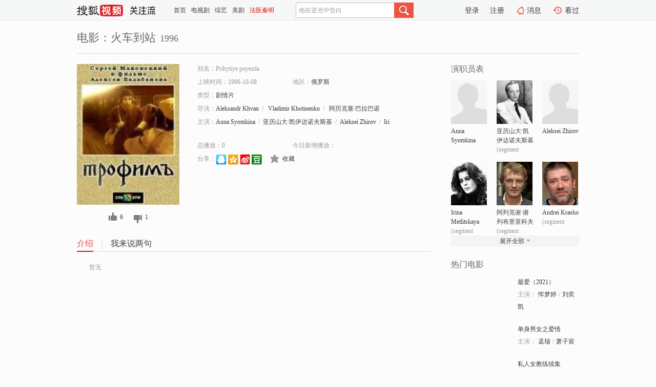

--- FILE ---
content_type: text/html;charset=UTF-8
request_url: http://tv.sohu.com/item/MTEwNzIwMQ==.html
body_size: 6858
content:











 <!DOCTYPE html PUBLIC "-//W3C//DTD XHTML 1.0 Transitional//EN" "http://www.w3.org/TR/xhtml1/DTD/xhtml1-transitional.dtd">
<html>
<head>
<title>火车到站-电影-高清视频在线观看-搜狐视频</title>
<meta http-equiv="Content-Type" content="text/html; charset=UTF-8">
<meta name="keywords" content="火车到站,电影,高清视频,在线观看">
<meta name="description" content="搜狐视频为您提供关于(火车到站)的高清视频在线观看、剧情内容介绍、以及周边的一切，包括(火车到站)的图片、预告片、拍摄花絮、影讯、相关新闻及评论等。更多关于(火车到站)的精彩内容，尽在搜狐视频。">
<meta http-equiv="Content-Type" content="text/html; charset=UTF-8">
<meta http-equiv="pragma" content="no-cache">
<meta http-equiv="cache-control" content="no-cache,must-revalidate">
<meta http-equiv="expires" content="0">
<meta name="robots" content="all" />
<meta property="og:url" content="https://tv.sohu.com/item/MTEwNzIwMQ==.html"/>
<meta property="og:type" content="website"/>
<meta property="og:site_name" content="搜狐视频" />
<meta property="og:title" content="火车到站" />
<meta property="og:description" content="暂无" />
<meta property="og:image" content="http://photocdn.sohu.com/kis/fengmian/1107/1107201/1107201_ver_big.jpg" />
<link type="image/x-icon" rel="shortcut icon"  href="//tv.sohu.com/favicon.ico" />
<link type="text/css" rel="stylesheet" href="//css.tv.itc.cn/global/global201302.css" />
<link type="text/css" rel="stylesheet" href="//css.tv.itc.cn/channel/nav_v1.css" />
<link type="text/css" rel="stylesheet" href="//assets.changyan.sohu.com/rs/prod_/sohucs.min-sohutv.v118.css" />
<link type="text/css" rel="stylesheet" href="//css.tv.itc.cn/search/search-movie.css" />
<script type="text/javascript">
	// 测试数据
	var vid="0";
	var nid = "";
	var pid ="0";
	var cover=""; 	
	var playlistId="0";
	var o_playlistId="";
    var cid="100";//一级分类id
	var subcid="100108";//二级分类id
	var osubcid="";//二级分类的唯一项
	var category="";
	var cateCode="";
	var pianhua = "";
	var tag = "";
	var tvid = "";
	var playerSpaceId = "";
	var kis_id="1107201";
	var filmType = "movie";
	var isFee = "0";
	var comment_c_flag="vp";
</script>
<script src="//js.tv.itc.cn/kao.js"></script>
<script src="//js.tv.itc.cn/dict.js"></script>
<script src="//js.tv.itc.cn/gg.seed.js"></script>
<script src="//js.tv.itc.cn/base/core/j_1.7.2.js"></script>
<script src="//tv.sohu.com/upload/static/star/g.js"></script>
<script src="//js.tv.itc.cn/site/search/movie/inc.js"></script>
<script type="text/javascript">
kao('pingback', function () {
	pingbackBundle.initHref({
		customParam : {
			 
				movie : {
				url : '//click.hd.sohu.com.cn/x.gif',
				type : ['extends'],
				stype:['workshow_movie'],
				col1:	function(config, el) {
					return el.getAttribute('pos') == null ? [''] : el.getAttribute('pos');
				},
				col2:	function(config, el) {
					return el.getAttribute('location') == null ? [''] : el.getAttribute('location');
				},
				col3:		function(config, el) {
								 var playsource=el.getAttribute('vv');
								 var vv='';
								 if(playsource=='sohutv'){
								 	vv='work_playpage_vv';
								 }else if(playsource=='work_starpage_vv' || playsource=='work_playpage_vv' || playsource=='work_search_vv' || playsource=='work_workpage_vv'){
								 	vv=playsource;
								 }else{
								 	vv='work_outer_vv';
								 }
								return vv;
						 },
				suv : 'cookie-SUV',
				p : 'passport',
				y : 'cookie-YYID',
				f : 'cookie-fuid',
				_ : 'stamp'
			}
	 
		}
	});
});

getHeaderFrag();
function getHeaderFrag() {
    // console.log("jinru")
    $.ajax({
        type:"GET",
        url:"/star/openkis/star/header",
        success:function(data){
            console.info(data);
            $("#fragHeader").html(data);
        },
        error:function(data){
            $("#fragHeader").html("");
            console.log("Error: "+data);
        }
    });
}

</script>

</head>
<body>
<br>
<!-- Start : areaTop -->
 <div class="areaTop" id="hd-navMiniBar" style="position: fixed; top: 0px; left: 0px; width: 100%; z-index: 999;">
     <div class="area clear" id = "fragHeader" onload =getHeaderFrag()>

     </div>
</div>
<style>
	#hd-fBox2,.hd-mUpload{display:none;}
	.areaTop .hd-hotWord{
		overflow: hidden;
		width:312px;
	}
</style>
<!-- End : areaTop -->
<div class="wrapper">
	<div class="movie-name area rel cfix">
		
		<h2 >电影：火车到站<span>1996</span></h2>
	</div>
	<!-- Start : bodyer -->
	<div class="cfix area">
		<div class="movieL">
			<!-- Start : movie info -->
			<div class="cfix movie-info">
			  
			 
			
			
		    
		 	  
			
			
			
			    <div class="colL">
				<div class="movie-pic">
					
					
						<img lazysrc="//photocdn.sohu.com/kis/fengmian/1107/1107201/1107201_ver_big.jpg" width="200" height="275" src="//css.tv.itc.cn/channel/v2/index-images/default_v.svg" alt="火车到站" />
					
				</div>
				<p class="ta-c">
				<a class="like" title="" href="#">0</a>
				<a class="unlike" title="" href="#">0</a>
				</p>
				</div>
				<div class="movie-infoR">
					<ul class="cfix mB20">
						<li class="w1"><span>别名：Pribytiye poyezda</span></li> 
						<li><span>上映时间：1996-10-08</span></li>
						
						<li><span>地区：</span><a href="//so.tv.sohu.com/list_p1100_p2_p3_u4fc4_u7f57_u65af_p4_p5_p6_p7_p8_p9.html" title="" target="_blank" pb-url="movie" pos="work_info" location="work_info_others" vv="work_search_vv">俄罗斯</a> </li>
						<li><span>类型：</span><a href="//so.tv.sohu.com/list_p1100_p2100108_p3_p4_p5_p6_p7_p8_p9.html" title="" target="_blank" pb-url="movie" pos="work_info" location="work_info_others" vv="work_search_vv">剧情片</a></li>
						<li><span>导演：</span><a href="//tv.sohu.com/star/ODUxNjM5X0FsZWtzYW5kciBLaHZhbg==.shtml" target="_blank" pb-url="movie" vv="work_starpage_vv" pos="work_info" location="work_info_others">Aleksandr Khvan</a><span class="mLR6">/</span>  <a href="//tv.sohu.com/star/NTU4Ml9WbGFkaW1pciBLaG90aW5lbmtv.shtml" target="_blank" pb-url="movie" vv="work_starpage_vv" pos="work_info" location="work_info_others">Vladimir Khotinenko</a><span class="mLR6">/</span>  <a href="//tv.sohu.com/star/NzQ1NTE4X+mYv+WOhuWFi+WhnsK35be05ouJ5be06K+65aSr.shtml" target="_blank" pb-url="movie" vv="work_starpage_vv" pos="work_info" location="work_info_others">阿历克塞·巴拉巴诺夫</a><span class="mLR6">/</span>  <a href="//tv.sohu.com/star/ODUxODg2X0RtaXRyaSBNZXNraGl5ZXY=.shtml" target="_blank" pb-url="movie" vv="work_starpage_vv" pos="work_info" location="work_info_others">Dmitri Meskhiyev</a>   </li>
						
						
						
						  	
						 		
						  	
						 	 
						  
						<li class="w1"><span>主演：</span><a href="//tv.sohu.com/star/OTEzNzk2X0FubmEgU3lvbWtpbmE=.shtml" target="_blank" pb-url="movie" vv="work_starpage_vv" pos="work_info" location="work_info_others">Anna Syomkina</a><span class="mLR6">/</span><a href="//tv.sohu.com/star/MTExNDg0MF/kuprljoblsbHlpKfCt+WHr+S8iui+vuivuuWkq+aWr+Wfug==.shtml" target="_blank" pb-url="movie" vv="work_starpage_vv" pos="work_info" location="work_info_others">亚历山大·凯伊达诺夫斯基</a><span class="mLR6">/</span><a href="//tv.sohu.com/star/OTEzNzk3X0FsZWtzZWkgWmhpcm92.shtml" target="_blank" pb-url="movie" vv="work_starpage_vv" pos="work_info" location="work_info_others">Aleksei Zhirov</a><span class="mLR6">/</span><a href="//tv.sohu.com/star/Nzc5Mzc3X0lyaW5hIE1ldGxpdHNrYXlh.shtml" target="_blank" pb-url="movie" vv="work_starpage_vv" pos="work_info" location="work_info_others">Irina Metlitskaya</a><span class="mLR6">/</span><a href="//tv.sohu.com/star/NzE0MzY0X+mYv+WIl+WFi+iwosK36LCi5YiX5biD6YeM5Lqa56eR5aSr.shtml" target="_blank" pb-url="movie" vv="work_starpage_vv" pos="work_info" location="work_info_others">阿列克谢·谢列布里亚科夫</a></li>
						</ul>
						<ul class="cfix mB10">
                        <!--update 总播放：开始-->
                        <li><span>总播放：</span><em class="total-play"></em></li>
                        <!--update 总播放：结束-->
                        <!--update 今日新增播放：开始-->
                        <li><span>今日新增播放：</span><em class="today-play"></em></li>
                        <!--update 今日新增播放：结束-->
						
						<li class="w1 action">
                            <!--update 新版分享：开始-->
                            <div class="share cfix" style="width: auto">
                                <span>分享：</span><a title="" onclick="javascript:jump('mqq')" href="javascript:void(0)"><img width="21" height="21" alt="" src="//css.tv.itc.cn/search/images/qq.gif"></a>
                                <a title="" onclick="javascript:jump('qq')" href="javascript:void(0)"><img width="20" height="21" alt="" src="//css.tv.itc.cn/search/images/qzone.gif"></a>
                                <a title="" onclick="javascript:jump('weibosina')" href="javascript:void(0)"><img width="20" height="21" alt="" src="//css.tv.itc.cn/search/images/swb.gif"></a>
                                <a title="" onclick="javascript:jump('douban')" href="javascript:void(0)"><img width="20" height="21" alt="" src="//css.tv.itc.cn/search/images/db.gif"></a>
                            </div>
                            <!--update 新版分享：结束-->
							<div class="l actionR">
								<a href="" title="" class="ico-store">收藏</a>  
							</div>
						</li>
						</ul> 
						 
						 
						 <div class="cfix bot">
							
							
					 </div>
				</div>
			</div>
			<!-- End : movie info -->
			<!-- Start : tab -->
			<ul class="cfix movieTab">
				<li class="first on"><a href="#" title="">介绍</a></li>
				
				
				
				
				
				  <li><a href="#" title="">我来说两句</a></li>
				
				
			</ul>
			<!-- End : tab -->
			<!-- Start : modA -->
			<div class="movieCont mod">
			
				<p class="intro">
					<span class="full_intro" style="display:none">&nbsp;&nbsp;&nbsp;&nbsp;&nbsp;&nbsp;&nbsp;&nbsp;暂无</span>
					  
				      
				     
				      &nbsp;&nbsp;&nbsp;&nbsp;&nbsp;&nbsp;&nbsp;&nbsp;暂无  
				      
				    

				</p>
			
			</div>
			<!-- End : modA -->
			<!-- Start : modB -->
			
			<!-- End : modB -->
			<!-- Start : modC -->
			
			<!-- End : modC -->
			<!-- Start : modD -->
			
			<!-- End : modD -->
			<!-- Start : modE -->
			
					 
			
			

		 
			<div class="mod comment" style="display:none">
			<!--  <div id="SOHUCS" sid="" oid="" style="width: 100%; height: auto;"></div>-->
			<div id="SOHUCS"></div>
			</div>
			 
			</div> 
		  
			<!-- End : modE -->
		<div class="movieR">
		 
			<!-- Start : cast -->
			<div class="mod cast">
			
				<div class="mod-tit">
					<h4>演职员表</h4>
				</div>
				<ul class="cfix">
				  
				  	
				 		
				  	
				 	 
				  
					
					<!--   -->
				           
					<li>
						<div class="pic"><a href="//tv.sohu.com/star/OTEzNzk2X0FubmEgU3lvbWtpbmE=.shtml" title="Anna Syomkina" target="_blank" pb-url="movie" pos="work_cast" vv="work_starpage_vv"><img lazysrc="//css.tv.itc.cn/search/star/images/default_avatar.jpg" src="//css.tv.itc.cn/channel/v2/index-images/default_v.svg" width="70" height="85" alt="Anna Syomkina" /></a></div>
						<p><a href="//tv.sohu.com/star/OTEzNzk2X0FubmEgU3lvbWtpbmE=.shtml" target="_blank" title="Anna Syomkina" pb-url="movie" pos="work_cast" vv="work_starpage_vv">Anna Syomkina</a></p><p><span title=""></span></p>
					</li>
					
					<!--   -->
				           
					<li>
						<div class="pic"><a href="//tv.sohu.com/star/MTExNDg0MF/kuprljoblsbHlpKfCt+WHr+S8iui+vuivuuWkq+aWr+Wfug==.shtml" title="亚历山大·凯伊达诺夫斯基" target="_blank" pb-url="movie" pos="work_cast" vv="work_starpage_vv"><img lazysrc="//photocdn.sohu.com/kistar/fengmian/1114/1114840/1114840_ver_small.jpg" src="//css.tv.itc.cn/channel/v2/index-images/default_v.svg" width="70" height="85" alt="亚历山大·凯伊达诺夫斯基" /></a></div>
						<p><a href="//tv.sohu.com/star/MTExNDg0MF/kuprljoblsbHlpKfCt+WHr+S8iui+vuivuuWkq+aWr+Wfug==.shtml" target="_blank" title="亚历山大·凯伊达诺夫斯基" pb-url="movie" pos="work_cast" vv="work_starpage_vv">亚历山大·凯伊达诺夫斯基</a></p><p><span title="(segment">(segment</span></p>
					</li>
					
					<!--   -->
				           
					<li>
						<div class="pic"><a href="//tv.sohu.com/star/OTEzNzk3X0FsZWtzZWkgWmhpcm92.shtml" title="Aleksei Zhirov" target="_blank" pb-url="movie" pos="work_cast" vv="work_starpage_vv"><img lazysrc="//css.tv.itc.cn/search/star/images/default_avatar.jpg" src="//css.tv.itc.cn/channel/v2/index-images/default_v.svg" width="70" height="85" alt="Aleksei Zhirov" /></a></div>
						<p><a href="//tv.sohu.com/star/OTEzNzk3X0FsZWtzZWkgWmhpcm92.shtml" target="_blank" title="Aleksei Zhirov" pb-url="movie" pos="work_cast" vv="work_starpage_vv">Aleksei Zhirov</a></p><p><span title=""></span></p>
					</li>
					
					<!--    <li class="clear"></li>-->
				            <li class="clear"></li>
					<li>
						<div class="pic"><a href="//tv.sohu.com/star/Nzc5Mzc3X0lyaW5hIE1ldGxpdHNrYXlh.shtml" title="Irina Metlitskaya" target="_blank" pb-url="movie" pos="work_cast" vv="work_starpage_vv"><img lazysrc="//photocdn.sohu.com/kistar/fengmian/779/779377/779377_ver_small.jpg" src="//css.tv.itc.cn/channel/v2/index-images/default_v.svg" width="70" height="85" alt="Irina Metlitskaya" /></a></div>
						<p><a href="//tv.sohu.com/star/Nzc5Mzc3X0lyaW5hIE1ldGxpdHNrYXlh.shtml" target="_blank" title="Irina Metlitskaya" pb-url="movie" pos="work_cast" vv="work_starpage_vv">Irina Metlitskaya</a></p><p><span title="(segment">(segment</span></p>
					</li>
					
					<!--   -->
				           
					<li>
						<div class="pic"><a href="//tv.sohu.com/star/NzE0MzY0X+mYv+WIl+WFi+iwosK36LCi5YiX5biD6YeM5Lqa56eR5aSr.shtml" title="阿列克谢·谢列布里亚科夫" target="_blank" pb-url="movie" pos="work_cast" vv="work_starpage_vv"><img lazysrc="//photocdn.sohu.com/kistar/fengmian/714/714364/714364_ver_small.jpg" src="//css.tv.itc.cn/channel/v2/index-images/default_v.svg" width="70" height="85" alt="阿列克谢·谢列布里亚科夫" /></a></div>
						<p><a href="//tv.sohu.com/star/NzE0MzY0X+mYv+WIl+WFi+iwosK36LCi5YiX5biD6YeM5Lqa56eR5aSr.shtml" target="_blank" title="阿列克谢·谢列布里亚科夫" pb-url="movie" pos="work_cast" vv="work_starpage_vv">阿列克谢·谢列布里亚科夫</a></p><p><span title="(segment">(segment</span></p>
					</li>
					
					<!--   -->
				           
					<li>
						<div class="pic"><a href="//tv.sohu.com/star/NzE0MDQ4X0FuZHJlaSBLcmFza28=.shtml" title="Andrei Krasko" target="_blank" pb-url="movie" pos="work_cast" vv="work_starpage_vv"><img lazysrc="//photocdn.sohu.com/kistar/fengmian/714/714048/714048_ver_small.jpg" src="//css.tv.itc.cn/channel/v2/index-images/default_v.svg" width="70" height="85" alt="Andrei Krasko" /></a></div>
						<p><a href="//tv.sohu.com/star/NzE0MDQ4X0FuZHJlaSBLcmFza28=.shtml" target="_blank" title="Andrei Krasko" pb-url="movie" pos="work_cast" vv="work_starpage_vv">Andrei Krasko</a></p><p><span title="(segment">(segment</span></p>
					</li>
					  
					
					
					 <li class="clear hide"></li>
                	<li class="hide">
                    <div class="pic"><a href="//tv.sohu.com/star/NzUwNzIzX05pbmEgVXNhdG92YQ==.shtml" title="Nina Usatova" target="_blank" pb-url="movie" pos="work_cast" vv="work_starpage_vv"><img lazysrc="//photocdn.sohu.com/kistar/fengmian/750/750723/750723_ver_small.jpg" src="//css.tv.itc.cn/channel/v2/index-images/default_v.svg" width="70" height="85" alt="Nina Usatova" /></a></div>
						<p><a href="//tv.sohu.com/star/NzUwNzIzX05pbmEgVXNhdG92YQ==.shtml" target="_blank" title="Nina Usatova" pb-url="movie" pos="work_cast" vv="work_starpage_vv">Nina Usatova</a></p><p><span title="(segment">(segment</span></p>
					</li>
                     
					
                	<li class="hide">
                    <div class="pic"><a href="//tv.sohu.com/star/NzUxMjI2X0FsZWtzYW5kciBQb2xvdnRzZXY=.shtml" title="Aleksandr Polovtsev" target="_blank" pb-url="movie" pos="work_cast" vv="work_starpage_vv"><img lazysrc="//photocdn.sohu.com/kistar/fengmian/751/751226/751226_ver_small.jpg" src="//css.tv.itc.cn/channel/v2/index-images/default_v.svg" width="70" height="85" alt="Aleksandr Polovtsev" /></a></div>
						<p><a href="//tv.sohu.com/star/NzUxMjI2X0FsZWtzYW5kciBQb2xvdnRzZXY=.shtml" target="_blank" title="Aleksandr Polovtsev" pb-url="movie" pos="work_cast" vv="work_starpage_vv">Aleksandr Polovtsev</a></p><p><span title="(segment">(segment</span></p>
					</li>
                     
					
                	<li class="hide">
                    <div class="pic"><a href="//tv.sohu.com/star/OTEzNzk4X+Wtn+S6kQ==.shtml" title="孟云" target="_blank" pb-url="movie" pos="work_cast" vv="work_starpage_vv"><img lazysrc="//photocdn.sohu.com/kistar/fengmian/913/913798/913798_ver_small.jpg" src="//css.tv.itc.cn/channel/v2/index-images/default_v.svg" width="70" height="85" alt="孟云" /></a></div>
						<p><a href="//tv.sohu.com/star/OTEzNzk4X+Wtn+S6kQ==.shtml" target="_blank" title="孟云" pb-url="movie" pos="work_cast" vv="work_starpage_vv">孟云</a></p><p><span title="(segment">(segment</span></p>
					</li>
                     
					 <li class="clear hide"></li>
                	<li class="hide">
                    <div class="pic"><a href="//tv.sohu.com/star/OTEzNzk5X1Zpa3RvciBUaWtob21pcm92.shtml" title="Viktor Tikhomirov" target="_blank" pb-url="movie" pos="work_cast" vv="work_starpage_vv"><img lazysrc="//css.tv.itc.cn/search/star/images/default_avatar.jpg" src="//css.tv.itc.cn/channel/v2/index-images/default_v.svg" width="70" height="85" alt="Viktor Tikhomirov" /></a></div>
						<p><a href="//tv.sohu.com/star/OTEzNzk5X1Zpa3RvciBUaWtob21pcm92.shtml" target="_blank" title="Viktor Tikhomirov" pb-url="movie" pos="work_cast" vv="work_starpage_vv">Viktor Tikhomirov</a></p><p><span title=""></span></p>
					</li>
                     
					
                	<li class="hide">
                    <div class="pic"><a href="//tv.sohu.com/star/OTEzODAwX0wuIE1vY2hhbGluYQ==.shtml" title="L. Mochalina" target="_blank" pb-url="movie" pos="work_cast" vv="work_starpage_vv"><img lazysrc="//css.tv.itc.cn/search/star/images/default_avatar.jpg" src="//css.tv.itc.cn/channel/v2/index-images/default_v.svg" width="70" height="85" alt="L. Mochalina" /></a></div>
						<p><a href="//tv.sohu.com/star/OTEzODAwX0wuIE1vY2hhbGluYQ==.shtml" target="_blank" title="L. Mochalina" pb-url="movie" pos="work_cast" vv="work_starpage_vv">L. Mochalina</a></p><p><span title=""></span></p>
					</li>
                     
					
                	<li class="hide">
                    <div class="pic"><a href="//tv.sohu.com/star/OTQzNTRfTGVvbmlkIEdyb21vdg==.shtml" title="Leonid Gromov" target="_blank" pb-url="movie" pos="work_cast" vv="work_starpage_vv"><img lazysrc="//photocdn.sohu.com/kistar/fengmian/94/94354/94354_ver_small.jpg" src="//css.tv.itc.cn/channel/v2/index-images/default_v.svg" width="70" height="85" alt="Leonid Gromov" /></a></div>
						<p><a href="//tv.sohu.com/star/OTQzNTRfTGVvbmlkIEdyb21vdg==.shtml" target="_blank" title="Leonid Gromov" pb-url="movie" pos="work_cast" vv="work_starpage_vv">Leonid Gromov</a></p><p><span title="(segment">(segment</span></p>
					</li>
                     
					 <li class="clear hide"></li>
                	<li class="hide">
                    <div class="pic"><a href="//tv.sohu.com/star/NzczNDczX0l2YW4gU2h2ZWRvZmY=.shtml" title="Ivan Shvedoff" target="_blank" pb-url="movie" pos="work_cast" vv="work_starpage_vv"><img lazysrc="//css.tv.itc.cn/search/star/images/default_avatar.jpg" src="//css.tv.itc.cn/channel/v2/index-images/default_v.svg" width="70" height="85" alt="Ivan Shvedoff" /></a></div>
						<p><a href="//tv.sohu.com/star/NzczNDczX0l2YW4gU2h2ZWRvZmY=.shtml" target="_blank" title="Ivan Shvedoff" pb-url="movie" pos="work_cast" vv="work_starpage_vv">Ivan Shvedoff</a></p><p><span title="(segment">(segment</span></p>
					</li>
                     
					
                	<li class="hide">
                    <div class="pic"><a href="//tv.sohu.com/star/OTEzODAxX0RlbmlzIFNpbnlhdnNreQ==.shtml" title="Denis Sinyavsky" target="_blank" pb-url="movie" pos="work_cast" vv="work_starpage_vv"><img lazysrc="//css.tv.itc.cn/search/star/images/default_avatar.jpg" src="//css.tv.itc.cn/channel/v2/index-images/default_v.svg" width="70" height="85" alt="Denis Sinyavsky" /></a></div>
						<p><a href="//tv.sohu.com/star/OTEzODAxX0RlbmlzIFNpbnlhdnNreQ==.shtml" target="_blank" title="Denis Sinyavsky" pb-url="movie" pos="work_cast" vv="work_starpage_vv">Denis Sinyavsky</a></p><p><span title="(segment">(segment</span></p>
					</li>
                     
					
                	<li class="hide">
                    <div class="pic"><a href="//tv.sohu.com/star/OTEzMjUyX1ZsYWRpbWlyIEJvZ2Rhbm92.shtml" title="Vladimir Bogdanov" target="_blank" pb-url="movie" pos="work_cast" vv="work_starpage_vv"><img lazysrc="//css.tv.itc.cn/search/star/images/default_avatar.jpg" src="//css.tv.itc.cn/channel/v2/index-images/default_v.svg" width="70" height="85" alt="Vladimir Bogdanov" /></a></div>
						<p><a href="//tv.sohu.com/star/OTEzMjUyX1ZsYWRpbWlyIEJvZ2Rhbm92.shtml" target="_blank" title="Vladimir Bogdanov" pb-url="movie" pos="work_cast" vv="work_starpage_vv">Vladimir Bogdanov</a></p><p><span title="(segment">(segment</span></p>
					</li>
                     
					 <li class="clear hide"></li>
                	<li class="hide">
                    <div class="pic"><a href="//tv.sohu.com/star/OTEzODAyX09sZWcgTWVsbmlr.shtml" title="Oleg Melnik" target="_blank" pb-url="movie" pos="work_cast" vv="work_starpage_vv"><img lazysrc="//css.tv.itc.cn/search/star/images/default_avatar.jpg" src="//css.tv.itc.cn/channel/v2/index-images/default_v.svg" width="70" height="85" alt="Oleg Melnik" /></a></div>
						<p><a href="//tv.sohu.com/star/OTEzODAyX09sZWcgTWVsbmlr.shtml" target="_blank" title="Oleg Melnik" pb-url="movie" pos="work_cast" vv="work_starpage_vv">Oleg Melnik</a></p><p><span title=""></span></p>
					</li>
                     
					
                	<li class="hide">
                    <div class="pic"><a href="//tv.sohu.com/star/Nzc4ODgxX1lla2F0ZXJpbmEgR29sdWJldmE=.shtml" title="Yekaterina Golubeva" target="_blank" pb-url="movie" pos="work_cast" vv="work_starpage_vv"><img lazysrc="//photocdn.sohu.com/kistar/fengmian/778/778881/778881_ver_small.jpg" src="//css.tv.itc.cn/channel/v2/index-images/default_v.svg" width="70" height="85" alt="Yekaterina Golubeva" /></a></div>
						<p><a href="//tv.sohu.com/star/Nzc4ODgxX1lla2F0ZXJpbmEgR29sdWJldmE=.shtml" target="_blank" title="Yekaterina Golubeva" pb-url="movie" pos="work_cast" vv="work_starpage_vv">Yekaterina Golubeva</a></p><p><span title="(segment">(segment</span></p>
					</li>
                     
					
                	<li class="hide">
                    <div class="pic"><a href="//tv.sohu.com/star/NTczNzE0X1NlcmdlaSBNYWtvdmV0c2t5.shtml" title="Sergei Makovetsky" target="_blank" pb-url="movie" pos="work_cast" vv="work_starpage_vv"><img lazysrc="//photocdn.sohu.com/kistar/fengmian/573/573714/573714_ver_small.jpg" src="//css.tv.itc.cn/channel/v2/index-images/default_v.svg" width="70" height="85" alt="Sergei Makovetsky" /></a></div>
						<p><a href="//tv.sohu.com/star/NTczNzE0X1NlcmdlaSBNYWtvdmV0c2t5.shtml" target="_blank" title="Sergei Makovetsky" pb-url="movie" pos="work_cast" vv="work_starpage_vv">Sergei Makovetsky</a></p><p><span title="(segment">(segment</span></p>
					</li>
                     
					 <li class="clear hide"></li>
                	<li class="hide">
                    <div class="pic"><a href="//tv.sohu.com/star/ODUxODg2X0RtaXRyaSBNZXNraGl5ZXY=.shtml" title="Dmitri Meskhiyev" target="_blank" pb-url="movie" pos="work_cast" vv="work_starpage_vv"><img lazysrc="//photocdn.sohu.com/kistar/fengmian/851/851886/851886_ver_small.jpg" src="//css.tv.itc.cn/channel/v2/index-images/default_v.svg" width="70" height="85" alt="Dmitri Meskhiyev" /></a></div>
						<p><a href="//tv.sohu.com/star/ODUxODg2X0RtaXRyaSBNZXNraGl5ZXY=.shtml" target="_blank" title="Dmitri Meskhiyev" pb-url="movie" pos="work_cast" vv="work_starpage_vv">Dmitri Meskhiyev</a></p><p><span title=""></span></p>
					</li>
                     
					
                	<li class="hide">
                    <div class="pic"><a href="//tv.sohu.com/star/NzYyMzgyX1pveWEgQnVyeWFr.shtml" title="Zoya Buryak" target="_blank" pb-url="movie" pos="work_cast" vv="work_starpage_vv"><img lazysrc="//photocdn.sohu.com/kistar/fengmian/762/762382/762382_ver_small.jpg" src="//css.tv.itc.cn/channel/v2/index-images/default_v.svg" width="70" height="85" alt="Zoya Buryak" /></a></div>
						<p><a href="//tv.sohu.com/star/NzYyMzgyX1pveWEgQnVyeWFr.shtml" target="_blank" title="Zoya Buryak" pb-url="movie" pos="work_cast" vv="work_starpage_vv">Zoya Buryak</a></p><p><span title="(segment">(segment</span></p>
					</li>
                     
					
                	<li class="hide">
                    <div class="pic"><a href="//tv.sohu.com/star/NzYyMzgzX1NlbXlvbiBTdHJ1Z2FjaHlvdg==.shtml" title="Semyon Strugachyov" target="_blank" pb-url="movie" pos="work_cast" vv="work_starpage_vv"><img lazysrc="//photocdn.sohu.com/kistar/fengmian/762/762383/762383_ver_small.jpg" src="//css.tv.itc.cn/channel/v2/index-images/default_v.svg" width="70" height="85" alt="Semyon Strugachyov" /></a></div>
						<p><a href="//tv.sohu.com/star/NzYyMzgzX1NlbXlvbiBTdHJ1Z2FjaHlvdg==.shtml" target="_blank" title="Semyon Strugachyov" pb-url="movie" pos="work_cast" vv="work_starpage_vv">Semyon Strugachyov</a></p><p><span title="(segment">(segment</span></p>
					</li>
                     
					 <li class="clear hide"></li>
                	<li class="hide">
                    <div class="pic"><a href="//tv.sohu.com/star/NzQ1NTE4X+mYv+WOhuWFi+WhnsK35be05ouJ5be06K+65aSr.shtml" title="阿历克塞·巴拉巴诺夫" target="_blank" pb-url="movie" pos="work_cast" vv="work_starpage_vv"><img lazysrc="//photocdn.sohu.com/kistar/fengmian/745/745518/745518_ver_small.jpg" src="//css.tv.itc.cn/channel/v2/index-images/default_v.svg" width="70" height="85" alt="阿历克塞·巴拉巴诺夫" /></a></div>
						<p><a href="//tv.sohu.com/star/NzQ1NTE4X+mYv+WOhuWFi+WhnsK35be05ouJ5be06K+65aSr.shtml" target="_blank" title="阿历克塞·巴拉巴诺夫" pb-url="movie" pos="work_cast" vv="work_starpage_vv">阿历克塞·巴拉巴诺夫</a></p><p><span title=""></span></p>
					</li>
                     
					
                	<li class="hide">
                    <div class="pic"><a href="//tv.sohu.com/star/NzQ0NTMxX+mYv+WIl+WFi+iwosK35pel5bCU5pu8.shtml" title="阿列克谢·日尔曼" target="_blank" pb-url="movie" pos="work_cast" vv="work_starpage_vv"><img lazysrc="//photocdn.sohu.com/kistar/fengmian/744/744531/744531_ver_small.jpg" src="//css.tv.itc.cn/channel/v2/index-images/default_v.svg" width="70" height="85" alt="阿列克谢·日尔曼" /></a></div>
						<p><a href="//tv.sohu.com/star/NzQ0NTMxX+mYv+WIl+WFi+iwosK35pel5bCU5pu8.shtml" target="_blank" title="阿列克谢·日尔曼" pb-url="movie" pos="work_cast" vv="work_starpage_vv">阿列克谢·日尔曼</a></p><p><span title="(segment">(segment</span></p>
					</li>
                     
					
                	<li class="hide">
                    <div class="pic"><a href="//tv.sohu.com/star/Nzc2MDYxX0lnb3IgU2hpYmFub3Y=.shtml" title="Igor Shibanov" target="_blank" pb-url="movie" pos="work_cast" vv="work_starpage_vv"><img lazysrc="//photocdn.sohu.com/kistar/fengmian/776/776061/776061_ver_small.jpg" src="//css.tv.itc.cn/channel/v2/index-images/default_v.svg" width="70" height="85" alt="Igor Shibanov" /></a></div>
						<p><a href="//tv.sohu.com/star/Nzc2MDYxX0lnb3IgU2hpYmFub3Y=.shtml" target="_blank" title="Igor Shibanov" pb-url="movie" pos="work_cast" vv="work_starpage_vv">Igor Shibanov</a></p><p><span title="(segment">(segment</span></p>
					</li>
                     
					 <li class="clear hide"></li>
                	<li class="hide">
                    <div class="pic"><a href="//tv.sohu.com/star/OTEzODAzX1Zpa3RvciBQb2x1eWVrdG92.shtml" title="Viktor Poluyektov" target="_blank" pb-url="movie" pos="work_cast" vv="work_starpage_vv"><img lazysrc="//css.tv.itc.cn/search/star/images/default_avatar.jpg" src="//css.tv.itc.cn/channel/v2/index-images/default_v.svg" width="70" height="85" alt="Viktor Poluyektov" /></a></div>
						<p><a href="//tv.sohu.com/star/OTEzODAzX1Zpa3RvciBQb2x1eWVrdG92.shtml" target="_blank" title="Viktor Poluyektov" pb-url="movie" pos="work_cast" vv="work_starpage_vv">Viktor Poluyektov</a></p><p><span title=""></span></p>
					</li>
                     
					
                	<li class="hide">
                    <div class="pic"><a href="//tv.sohu.com/star/OTEzODA0X0x5dWRtaWxhIEFsZWtzYW5kcm92YQ==.shtml" title="Lyudmila Aleksandrova" target="_blank" pb-url="movie" pos="work_cast" vv="work_starpage_vv"><img lazysrc="//css.tv.itc.cn/search/star/images/default_avatar.jpg" src="//css.tv.itc.cn/channel/v2/index-images/default_v.svg" width="70" height="85" alt="Lyudmila Aleksandrova" /></a></div>
						<p><a href="//tv.sohu.com/star/OTEzODA0X0x5dWRtaWxhIEFsZWtzYW5kcm92YQ==.shtml" target="_blank" title="Lyudmila Aleksandrova" pb-url="movie" pos="work_cast" vv="work_starpage_vv">Lyudmila Aleksandrova</a></p><p><span title=""></span></p>
					</li>
                     
					
                	<li class="hide">
                    <div class="pic"><a href="//tv.sohu.com/star/NzQ0NzA4X+iwouWwlOeblsK35be05Y+v5aSr5pav5Z+6.shtml" title="谢尔盖·巴可夫斯基" target="_blank" pb-url="movie" pos="work_cast" vv="work_starpage_vv"><img lazysrc="//photocdn.sohu.com/kistar/fengmian/744/744708/744708_ver_small.jpg" src="//css.tv.itc.cn/channel/v2/index-images/default_v.svg" width="70" height="85" alt="谢尔盖·巴可夫斯基" /></a></div>
						<p><a href="//tv.sohu.com/star/NzQ0NzA4X+iwouWwlOeblsK35be05Y+v5aSr5pav5Z+6.shtml" target="_blank" title="谢尔盖·巴可夫斯基" pb-url="movie" pos="work_cast" vv="work_starpage_vv">谢尔盖·巴可夫斯基</a></p><p><span title="(segment">(segment</span></p>
					</li>
                     
					 <li class="clear hide"></li>
                	<li class="hide">
                    <div class="pic"><a href="//tv.sohu.com/star/OTEzODA1X1RhbWFyYSBMaXBhcnRpeWE=.shtml" title="Tamara Lipartiya" target="_blank" pb-url="movie" pos="work_cast" vv="work_starpage_vv"><img lazysrc="//css.tv.itc.cn/search/star/images/default_avatar.jpg" src="//css.tv.itc.cn/channel/v2/index-images/default_v.svg" width="70" height="85" alt="Tamara Lipartiya" /></a></div>
						<p><a href="//tv.sohu.com/star/OTEzODA1X1RhbWFyYSBMaXBhcnRpeWE=.shtml" target="_blank" title="Tamara Lipartiya" pb-url="movie" pos="work_cast" vv="work_starpage_vv">Tamara Lipartiya</a></p><p><span title=""></span></p>
					</li>
                     
					
                	<li class="hide">
                    <div class="pic"><a href="//tv.sohu.com/star/NzUxMDEyX1NlcmdlaSBSYXpodWs=.shtml" title="Sergei Razhuk" target="_blank" pb-url="movie" pos="work_cast" vv="work_starpage_vv"><img lazysrc="//photocdn.sohu.com/kistar/fengmian/751/751012/751012_ver_small.jpg" src="//css.tv.itc.cn/channel/v2/index-images/default_v.svg" width="70" height="85" alt="Sergei Razhuk" /></a></div>
						<p><a href="//tv.sohu.com/star/NzUxMDEyX1NlcmdlaSBSYXpodWs=.shtml" target="_blank" title="Sergei Razhuk" pb-url="movie" pos="work_cast" vv="work_starpage_vv">Sergei Razhuk</a></p><p><span title="(segm">(segm</span></p>
					</li>
                     
					
                	<li class="hide">
                    <div class="pic"><a href="//tv.sohu.com/star/ODUxNjM5X0FsZWtzYW5kciBLaHZhbg==.shtml" title="Aleksandr Khvan" target="_blank" pb-url="movie" pos="work_cast" vv="work_starpage_vv"><img lazysrc="//css.tv.itc.cn/search/star/images/default_avatar.jpg" src="//css.tv.itc.cn/channel/v2/index-images/default_v.svg" width="70" height="85" alt="Aleksandr Khvan" /></a></div>
						<p><a href="//tv.sohu.com/star/ODUxNjM5X0FsZWtzYW5kciBLaHZhbg==.shtml" target="_blank" title="Aleksandr Khvan" pb-url="movie" pos="work_cast" vv="work_starpage_vv">Aleksandr Khvan</a></p><p><span title="导演">导演</span></p>
					</li>
                     
					 <li class="clear hide"></li>
                	<li class="hide">
                    <div class="pic"><a href="//tv.sohu.com/star/NTU4Ml9WbGFkaW1pciBLaG90aW5lbmtv.shtml" title="Vladimir Khotinenko" target="_blank" pb-url="movie" pos="work_cast" vv="work_starpage_vv"><img lazysrc="//photocdn.sohu.com/kistar/fengmian/5/5582/5582_ver_small.jpg" src="//css.tv.itc.cn/channel/v2/index-images/default_v.svg" width="70" height="85" alt="Vladimir Khotinenko" /></a></div>
						<p><a href="//tv.sohu.com/star/NTU4Ml9WbGFkaW1pciBLaG90aW5lbmtv.shtml" target="_blank" title="Vladimir Khotinenko" pb-url="movie" pos="work_cast" vv="work_starpage_vv">Vladimir Khotinenko</a></p><p><span title="导演">导演</span></p>
					</li>
                     
					
                	<li class="hide">
                    <div class="pic"><a href="//tv.sohu.com/star/NzQ1NTE4X+mYv+WOhuWFi+WhnsK35be05ouJ5be06K+65aSr.shtml" title="阿历克塞·巴拉巴诺夫" target="_blank" pb-url="movie" pos="work_cast" vv="work_starpage_vv"><img lazysrc="//photocdn.sohu.com/kistar/fengmian/745/745518/745518_ver_small.jpg" src="//css.tv.itc.cn/channel/v2/index-images/default_v.svg" width="70" height="85" alt="阿历克塞·巴拉巴诺夫" /></a></div>
						<p><a href="//tv.sohu.com/star/NzQ1NTE4X+mYv+WOhuWFi+WhnsK35be05ouJ5be06K+65aSr.shtml" target="_blank" title="阿历克塞·巴拉巴诺夫" pb-url="movie" pos="work_cast" vv="work_starpage_vv">阿历克塞·巴拉巴诺夫</a></p><p><span title="导演">导演</span></p>
					</li>
                     
					
                	<li class="hide">
                    <div class="pic"><a href="//tv.sohu.com/star/ODUxODg2X0RtaXRyaSBNZXNraGl5ZXY=.shtml" title="Dmitri Meskhiyev" target="_blank" pb-url="movie" pos="work_cast" vv="work_starpage_vv"><img lazysrc="//photocdn.sohu.com/kistar/fengmian/851/851886/851886_ver_small.jpg" src="//css.tv.itc.cn/channel/v2/index-images/default_v.svg" width="70" height="85" alt="Dmitri Meskhiyev" /></a></div>
						<p><a href="//tv.sohu.com/star/ODUxODg2X0RtaXRyaSBNZXNraGl5ZXY=.shtml" target="_blank" title="Dmitri Meskhiyev" pb-url="movie" pos="work_cast" vv="work_starpage_vv">Dmitri Meskhiyev</a></p><p><span title="导演">导演</span></p>
					</li>
                       
                     
				</ul>
				<div class="mod-more"><a href="#" title="" class="arr-down" pos="work_cast" vv="work_starpage_vv">展开全部</a></div>
			
			</div>
			<!-- End : cast -->
			<!-- Start : serial -->
			<div class="mod serial">
				<div class="mod-tit">
					
				</div>
				<ul class="list-movie">
				
				 
				 	
				 	
				 	
				 	
				 
					
					
				</ul>
				
				
			</div>
			<!-- End : serial -->
			<!-- Start : recommend -->
			<div class="mod recommend">
				<div class="mod-tit">
				<h4>热门电影</h4>
				</div>
					<ul class="list-movie"></ul>
				 
			</div>
			<!-- End : recommend -->
			<!-- Start : sort -->
			<div class="mod sort">
			</div>
			<!-- End : sort -->
			<div class="mod soMovie">
				<form action="" method="post" id="sFormB" autocomplete="off" name="sFormB" onsubmit="return searchFormA('sKeyB');"><input type="text" value="" id="sKeyB" class="input" /><input type="submit" value="" class="btn-soMovie" />
				</form>
			</div>
		</div>
	</div>
<!-- End : content -->
</div>
 

<!-- End:content -->
    


<span id="footerFrag" onload="getFootererFrag()"></span>

<script>
    getFootererFrag();
    function getFootererFrag() {
        docWrite = document.write;
        document.write = function( text ){
            console.log(text);
            var elements = document.getElementsByClassName("now_year");
            Array.prototype.forEach.call(elements, function (element) {
                element.innerHTML = text;
            });
        };
        $.ajax({
            type:"GET",
            url:"/star/openkis/star/footer",
            async : true,
            success:function(result){
                console.info(result);
                $("#footerFrag").html(result);
                //  还原
                document.write = docWrite;
            },
            error:function(result){
                $("#footerFrag").html("");
                console.log("Error: "+result);
            }
        });


    };
</script>
 <script>
    messagebus.publish('core.loaded_end');
(function(){function a(){var a=/win/i.test(navigator.userAgent);if(a)if(typeof window.ActiveXObject=="function")try{var b=new ActiveXObject("SoHuVA.SoHuDector.1");b.StartSoHuVA()}catch(c){}else{function d(){var a=navigator.plugins||[];for(var b=0,c;c=a[b];b++)if(/npifox/i.test(c.description))return!0;return!1}if(d()){var e=document.getElementById("embed_ifox");if(!e){var f=document.createElement("div");f.style.cssText="position:absolute;zIndex:-1;height:1px",f.innerHTML='<embed id="embed_ifox" type="application/ifox-plugin" width="0" height="0"></embed>',document.body&&(document.body.insertBefore(f,document.body.firstChild),e=document.getElementById("embed_ifox"))}try{e.RunSohuVA()}catch(c){}}}}var b=window._IFoxContext||(window._IFoxContext={});b.isCalled||(b.isCalled=!0,setTimeout(function(){a()},2e3))})()
</script>

<!-- Begin New PV --> 
<script type="text/javascript" src="//tv.sohu.com/upload/static/global/hdpv.js"></script>
<!-- End New PV --> 

<!-- Begin PVInsight --> 
<script type="text/javascript" language="javascript" src="//a1.itc.cn/pv/js/spv.1305141919.js"></script>
 <!-- End PVInsight --> 
</body>
</html>


--- FILE ---
content_type: text/html;charset=UTF-8
request_url: http://score.my.tv.sohu.com/digg/get.do?type=327&vid=1107201&callback=jQuery17207392569099101645_1765114942859&_=1765114946255
body_size: 239
content:
jQuery17207392569099101645_1765114942859({"vid":1107201,"downCount":1,"statusText":"success","upCount":6,"pid":0,"tvid":1107201,"type":327,"status":200})

--- FILE ---
content_type: text/javascript; charset=utf-8
request_url: http://hui.sohu.com/mum/ipqueryjp?callback=jsonp1765114942484&cookie=1765114942715&platform_source=pc&_=1765114942485
body_size: 120
content:
typeof jsonp1765114942484 === 'function' && jsonp1765114942484({
  "ext_ip": "3.19.238.215",
  "urls": []
});

--- FILE ---
content_type: text/plain;charset=UTF-8
request_url: https://v4.passport.sohu.com/i/cookie/common?callback=passport4015_cb1765114946047&dfp=1765114946113&_=1765114946114
body_size: -298
content:
passport4015_cb1765114946047({"body":"","message":"Success","status":200})